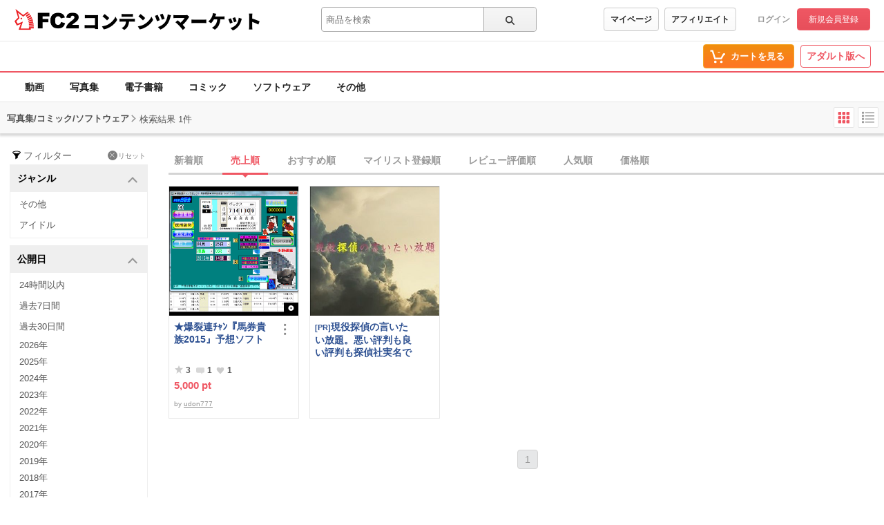

--- FILE ---
content_type: application/javascript
request_url: https://contents.fc2.com/contents_source/js/base.js?150108
body_size: 10725
content:
//urlパース
function parseUri(uri) {
    var reg = /^(?:([^:\/?#]+):)?(?:\/\/([^\/?#]*))?([^?#]*)(?:\?([^#]*))?(?:#(.*))?/;
    var m = uri.match(reg);
    if (m) {
	return {"scheme":m[1], "authority":m[2], "path":m[3], "query":m[4], "fragment":m[5]};
    } else {
	return null;
    }
}

//pc mobile判定
function getUaType(){
    var retVal = "PC";
    var ua = navigator.userAgent;
    if(ua.indexOf("Android") != -1){
        retVal = "android";
    }else if(ua.indexOf("iPhone") != -1 || ua.indexOf("iPod") != -1 || ua.indexOf("iPad") != -1){
        retVal = "iphone";
    }
    return retVal;
}

//cssプロパティの存在確認
function css_exists(css){
    var prop = [
        "-moz-"+css,
        "-webkit-"+css,
        "-o-"+css,
        "-ms-"+css,
        css
    ]
    var dom = $("<div>");
    for(var i=0; i<prop.length; i++){
        //ie7が-ms-transform で "none"を返してくるので対応
        if(typeof dom.css(prop[i]) === "string" && dom.css(prop[i]) != "none"){
            return true;
        }
    }
    return false;
}

//サイドナビゲーションバナー2件ランダム表示用
(function($){
    $(function(){
        $.fn.extend({
            randomdisplay : function(num) {
                return this.each(function() {
                    var chn = $(this).children().hide().length;
                    for(var i = 0; i < num && i < chn; i++) {
                        var r = parseInt(Math.random() * (chn - i)) + i;
                        var $target = $(this).children().eq(r);
                        var $target_link = $target.find('a');
                        $target.show().prependTo($(this));
                    }
                });
            }
        });
        $(function(){
            $("[randomdisplay]").each(function() {
                $(this).randomdisplay($(this).attr("randomdisplay"));
            });
        });
    });
})(jQuery);


//iPhone/android用サンプル動画用の記述ここから 一覧リストでのサンプル視聴ボタン用
//smartyから$ua_type == "iphone" or "android"の場合にtplから呼び出される
function setISmartPhoneMovieFunction(locale_texts){
    //サンプル視聴ボタンクリック時に呼ばれる関数
    //iphone用のmovieプレイヤーをサンプル試聴ボタンをおした時に出てくるcolorboxのフィールド上に挿入する
    //引数は挿入場所のjQueryオブジェクト
    var setSmartPhoneMoviePlayer = function(target){
        var iphone_movie = target;
        var iphone_path = iphone_movie.data("iphone_path");
        var thum_path = iphone_movie.data("thum_url");
        if( type == 'iPhone4' || type == 'iPhone3/3GS' || type == 'iPad2' || type == "android"){
            //iphone_movie.html('<video poster="'+thum_path+'" width="320" height="240"><source src="'+iphone_path+'"></video>');
            //colorboxが生成されて、iphone_movieのDOMがcolorbox上に移動するのを待ってから<video>タグを挿入する。
            //先に挿入してからDOMが移動するとipadで再生ができない状況があった為
            setTimeout(function(){
                iphone_movie.html('<video src="'+iphone_path+'" controls="controls" poster="'+thum_path+'" width="320" height="240"></video>');
            }, 1000);

        }else if( type == 'iPhone-before' ){
                iphone_movie.text(locale_texts['申し訳ございません。この機種は動画再生に対応していません。']);
        }
    };
    // iPhone4
    if(window.devicePixelRatio == 2 && navigator.userAgent.match(/iphone/i) != null){
            type="iPhone4";
    // iPhone 3G /3GS
    }else if(navigator.userAgent.match(/iphone/i) != null){
            type="iPhone3/3GS";
    // iPad / iPad2
    }else if(navigator.userAgent.match(/ipad/i) != null){
            type="iPad2";
    // iPod Touch 第4世代
    }else if(window.devicePixelRatio == 2 && navigator.userAgent.match(/ipod/i) != null){
            type="iPodTouch-4";
    // android
    }else if(navigator.userAgent.match(/Android/i) != null){
            type="android";
    // iPod Touch 第4世代以前
    }else{
            type="iPhone-before";
    }
    //サンプル試聴ボタンにクリックイベントを設定
    $(".sample_button").bind("click", function(){
        setSmartPhoneMoviePlayer($($(this).attr("href")).find(".iphone_movie"));
    });
}
//iPhone用サンプル動画用の記述ここまで


//ShowMoreButton
//サイドナビゲーション「動画ジャンル」等の「もっと見る」機能。jQuery依存
//引数１に、開閉要素のjQueryオブジェクト、引数２にボタンのjQueryオブジェクトを指定する
(function($, exports){
    var Controller = function($wrapper, $button, locale_texts){
        this.$button;//もっと見るボタン
        this.open_btn_chche;//クローズボタンにするときにthis.$buttonのhtmlを保存しておく
        this.$wrapper;//ボタンを押した時に開閉する要素のラッパー
        this.scroll_top_position = null;//ボタンおした時のscrollTopの位置。クローズ時に画面位置を戻す。
        this.locale_texts = locale_texts;
        this.init($wrapper, $button);
    };
    Controller.prototype = {
        //初期化
        init: function($wrapper, $button){
            //jQueryで渡されていなければ例外を出す
            if(!($wrapper instanceof jQuery && $button instanceof jQuery)){
                throw "ShowMoreButton init error"
            }
            //プロパティに代入
            this.$button = $button;
            this.$wrapper = $wrapper;
            //more部分を非表示にする
            this.$wrapper.hide();
            //buttonにイベントをセット
            this.$button.bind("click", $.proxy(this.clickAction, this));
        },
        //buttonをクリックした時の動作コントローラ
        clickAction: function(){
            try{
                if(this.$wrapper.is(":visible")){
                    //クローズ処理
                    this.$wrapper.slideUp("fast", $.proxy(function(){
                        this.chengeButton("open");
                    }, this));
                    $("body").animate({
                        "scrollTop": this.scroll_top_position
                    }, "fast");
                    this.scroll_top_position = null;
                }else{
                    //オープン処理
                    this.$wrapper.slideDown("fast", $.proxy(function(){
                        this.scroll_top_position = $(document).scrollTop();
                        this.chengeButton("close");
                    }, this));
                }
                /*
                this.$wrapper.slideToggle("fast", $.proxy(function(){
                    this.refreshButton();
                }, this));
                */
                return false;
            }catch(e){
                //エラーの場合にもページ遷移は無効化しておく
                console.log(e);
                return false;
            }
        },
        //buttonを変更する 引数　"open" or "close"
        chengeButton: function(mode){
            if(mode == "close"){
                this.open_btn_chche = this.$button.html();
                this.$button.html('<i class="minus_blue_icon"></i>'+this.locale_texts["閉じる"]);
                this.$button.addClass("close");
            }else if(mode == "open"){
                this.$button.html(this.open_btn_chche);
                this.$button.removeClass("close");
            }else{
                throw("ShowMoreButtonでエラー");
            }
        }
    };

    exports.ShowMoreButton = Controller;
})(jQuery, window);

(function($, exports){
    //ShowMoreButtonの[この販売者の人気商品]用ラッパー
    //windowサイズで切り替える（レスポンシブPCレイアウト用）
    var ShowMoreButton2 = function($wrapper, $button){
        this.show_more_button = new ShowMoreButton($wrapper, $button, locale_texts);
        this.current_mode = ""; // pc or sm
        this.init();
    };
    ShowMoreButton2.prototype = {
        init: function(){
            //現在のcurrent_modeを取得
            var width = $(window).width();
            if(width < 730){
                this.close();
                this.current_mode = "sm";
            }else{
                this.open();
                this.current_mode = "pc";
            }
            //windowサイズ監視
            var self = this;
            $(window).resize(function(){
                var width = $(window).width();
                switch(self.current_mode){
                    case "pc":
                        if(width < 730){
                            self.close();
                            self.current_mode = "sm";
                        }
                        break;
                    case "sm":
                        if(width >= 730){
                            self.open();
                            self.current_mode = "pc";
                        }
                        break;
                }
            });
        },
        //非表示にする
        close: function(){
            this.show_more_button.$wrapper.hide();
            this.show_more_button.$button.show();
        },
        //表示にする
        open: function(){
            this.show_more_button.$wrapper.show();
            this.show_more_button.$button.hide();
        }
    };

    exports.ShowMoreButton2 = ShowMoreButton2;

})(jQuery, window);

//BlockHeightAligner
//横並びのblock要素の高さを揃えて規則正しく並べるためのjs
//レスポンシブに対応させる
(function($, exports){
    //引数
    //$target_blocks 複数jQueryオブジェクトの型で揃えるblockを取得して指定する
    //brake_point_conf ブレイクポイント
    //基本３列でwindow幅６００px以上800px未満だと５列、800px以上だと高さ揃え機能をoffにする場合
    //{
    //  base: 3,
    //  600: 5,
    //  800: false
    //}
    //center_target = ".target" 内容物縦真ん中用設定。真ん中配置したい要素をcssセレクタなどjQueryが解釈できる形で。指定しなければなにもしない
    var BlockHeightAlignerController = function($target_blocks, brake_point_conf, center_target){
        this.block_collection = [];//block要素のコレクション
        this.line_num = null;//一列のblock数が入る
        this.exe_flag = false;//execute実行フラグ falseの場合実行しない
        this.brake_point_conf = {};
        this.center_target = center_target ? center_target : null;
        this.init($target_blocks, brake_point_conf);//初期化
    };
    BlockHeightAlignerController.prototype = {
        //初期化処理
        init: function($target_blocks, brake_point_conf){
            //jQuery型でなければ例外
            if(!($target_blocks instanceof $) && !brake_point_conf){
                throw "BlockHeightAlignerの初期化エラー";
            }
            this.brake_point_conf = brake_point_conf;
            //this.block_collection に配列で格納
            var self = this;
            $target_blocks.each(function(){
                self.block_collection.push($(this));
            });
            this.setLineNum();
            //高さそろえるメソッド実行
            this.execute();
            //window幅の変化を監視
            $(window).bind("resize", $.proxy(this.checkCont, this));
        },

        //高さ揃え実行
        execute: function(){
            if(!this.exe_flag){
                this.clear();
                return false;
            }
            //前回のexecute実行でつけたheightを除去する。
            this.clear();
            //this.block_collection をthis.line_numずつの配列に分割して配列でくくる
            var separate_ary = [];
            var count = Math.ceil(this.block_collection.length / this.line_num);
            for(var i=0; i<count; i++){
                var j = i * this.line_num;
                var p = this.block_collection.slice(j, j + this.line_num);
                separate_ary.push(p);
            }
            //分割した配列毎に高さを取得して一番大きいのに合わせる
            for(var i=0; i<separate_ary.length; i++){
                var max_height = 0;
                for(var j=0; j<separate_ary[i].length; j++){
                    var current_height = separate_ary[i][j].outerHeight();
                    if(max_height < current_height){
                        max_height = current_height;
                    }
                }
                for(var j=0; j<separate_ary[i].length; j++){
                    //高さをそろえる
                    separate_ary[i][j].attr("style", "min-height:" + max_height + "px");
                    //this.$center_targetが指定されていれば、内容物をタテ真ん中配置にする
                    if(this.center_target){
                        var target_height = separate_ary[i][j].find(this.center_target).height();
                        var defo_padding_top = parseInt(separate_ary[i][j].css("padding-top"));
                        separate_ary[i][j].css("padding-top", defo_padding_top + (max_height - target_height)/2);
                    }
                }
            }
        },

        //executeの効果をクリアする。
        clear: function(){
            for(var i=0; i<this.block_collection.length; i++){
                this.block_collection[i].attr("style", "min-height:auto;");
            }
        },

        //windowサイズが切り替わった時のコールバック処理のコントローラー
        checkCont: function(){
            this.setLineNum();
            this.execute();
        },

        //現在のwindowの幅を取得して一列のblock数を決める。
        setLineNum: function(){
            //基本指定
            if(this.brake_point_conf["base"] != false){
                this.line_num = this.brake_point_conf["base"];
                this.exe_flag = true;
            }else{
                this.line_num = null;
                this.exe_flag = false;
            }
            //window幅取得
            var window_width = this.getWindowWidth();
            //keyだけを取得
            var keys = _.keys(this.brake_point_conf);
            //baseを除去
            keys = _.without(keys, "base");
            //数字の大きい順に並べ替え
            keys = keys.sort(function(a,b){
                return b - a;
            });
            //this.line_numの設定
            for(var i=0; i<keys.length; i++){
                if(window_width >= keys[i]){
                    if(this.brake_point_conf[keys[i]] != false){//falseがセットされていれば、executeが実行されないようにする
                        this.line_num = this.brake_point_conf[keys[i]];
                        this.exe_flag = true;
                    }else{
                        this.line_num = null;
                        this.exe_flag = false;
                    }
                    break;//値がセットされればループをぬける
                }
            }
        },

        //ブラウザの幅取得
        getWindowWidth: function(){
            var ret_val = $(window).width();
            return ret_val;
        }
    };

    exports.BlockHeightAligner = BlockHeightAlignerController;
})(jQuery, window);

//displayByScrollButton
//一定スクロールすると右側から表示されるボタン
//引数１$buttonにはボタンをjQueryで指定
//引数2 event_listenerにはボタンをクリック・タップした時の処理を指定
(function($, exports){
    displayByScrollButtonController = function($button, event_listener){
        this.$button = null;//gototopボタンjQueryオブジェクト
        this.is_animation = false;//アニメーション中はtrue;
        this.display_mode = null;//hidden or visible
        this.event_listener = event_listener;
        this.init($button);
    };
    displayByScrollButtonController.prototype = {
        //初期化
        init: function($button){
            if(!($button instanceof $)){
                throw "jQueryオブジェクトで渡してください";
            }
            this.$button = $button;
            var $window = $(window);
            var $document = $(document);
            //ボタンにイベントリスナーをセット
            touchOrClickEventBind(this.$button, getUaType(), this.event_listener);
            //windowのスクロール距離を監視
            $window.scroll($.proxy(function(){
                var scroll_top = $window.scrollTop();
                var document_height = $document.height();
                var wihdow_height = $window.height();
                if(scroll_top >= 100 && (document_height - scroll_top - wihdow_height) >= 200){
                    this.show();
                }else{
                    this.hide();
                }
            }, this));
        },
        //ボタン表示
        show: function(){
            //アニメーション中か、すでにshowしていたら処理しない
            if(this.is_animation == true || this.display_mode == "visible"){
                return false;
            }
            this.is_animation = true;
            this.$button.animate({
                right: 0
            }, 200, $.proxy(function(){
                this.is_animation = false;
                this.display_mode = "visible";
            },this));
        },
        //ボタン非表示
        hide: function(){
            //アニメーション中か、すでにhideしていたら処理しない
            if(this.is_animation == true || this.display_mode == "hidden"){
                return false;
            }
            this.is_animation = false;
            this.$button.animate({
                right: "-40px"
            }, 200, $.proxy(function(){
                this.is_animation = false;
                this.display_mode = "hidden";
            },this));
        }
    };

    exports.displayByScrolleButton = displayByScrollButtonController;
})(jQuery, window);


//フォローボタン、メルマガボタン用スクリプト
(function($, exports, undefined){
	/*
	 * conf = {
	 *	$fields: //ボタンを配置する場所のラッパーjQueryクラス指定で複数要素または単数を取得したもの
     *	         //$fieldsの各要素にdata-follow_status と data-follow_user_idを入れておく。data-follow_statusがない場合はajaxで初期ステータスを取得する
	 *	is_logged_in: //ログインしているのかどうか　true or false;
	 * }
	 *
	 */
	var FollowAjaxCont = function(conf, locale_texts){
		this.url = "/follow.php";  //ajax用url
		this.collection = [];  //ButtonField インスタンスを配列で格納する
        this.locale_texts = locale_texts;
        this.lang_mode = ("lang_mode" in locale_texts && locale_texts["lang_mode"] != "ja") ? locale_texts["lang_mode"] : "ja";
		this.init(conf);
	};
	FollowAjaxCont.prototype = {
		init: function(conf){
            var no_follow_status_flag = false;//data-follow_statusがない場合にonになるフラグ
			//ログインしていないのであれば、非アクティブのフォローボタンを置いて、リンク先はログインページにする
			if(conf.is_logged_in != true){
				if(conf.$fields.length > 1){
					for(var i=0; i<conf.$fields.length; i++){
                        var $button = $('<a class="analyticsLinkClick_followButton button_3 to_follow_button" href="/lk/services/id/login"><i class="man_mini_icon_blue_star"></i>' + this.locale_texts["フォローする"] + '</a>');
						conf.$fields.eq(i).append($button);
					}
				}else{
                    var $button = $('<a class="analyticsLinkClick_followButton button_3 to_follow_button" href="/lk/services/id/login"><i class="man_mini_icon_blue_star"></i>' + this.locale_texts["フォローする"] + '</a>');
					conf.$fields.append($button);
				}
				return false;
			}

			//ButtonFieldインスタンス化
			if(conf.$fields.length > 1){
				for(var i=0; i<conf.$fields.length; i++){
					var button_field = new ButtonField(conf.$fields.eq(i), this.locale_texts);
                    //data-follow_statusが取得出来なければajaxで取得する
                    if(button_field.status === false){
                        no_follow_status_flag = true;
                        button_field.checkStatus(this.url);
                    }
					this.collection.push(button_field);
				}
			}else{
				var button_field = new ButtonField(conf.$fields, this.locale_texts);
                //data-follow_statusが取得出来なければajaxで取得する
                if(button_field.status === false){
                    no_follow_status_flag = true;
                    button_field.checkStatus(this.url);
                }
				this.collection.push(button_field);
			}
			//Buttonfieldのボタンにイベントをセット
			for(var i=0; i<conf.$fields.length; i++){
				(function(i, self){
					self.collection[i].$to_unfollow_button.bind("click", $.proxy(self.collection[i].unfollow, self.collection[i], self.url));
					self.collection[i].$to_follow_button.bind("click", $.proxy(self.collection[i].follow, self.collection[i], self.url));
					self.collection[i].$to_cancell_magazin_button.bind("click", $.proxy(self.collection[i].cancellMagazin, self.collection[i], self.url));
					self.collection[i].$to_join_mazazin_button.bind("click", $.proxy(self.collection[i].joinMagazin, self.collection[i], self.url));
				})(i, this);
			}
			//表示されている販売者のフォロー状態によって、ボタンの状態を更新する
            if(no_follow_status_flag){
                for(var i=0; i<this.collection.length; i++){
                    this.collection[i].refleshBtns();
                }
            }
      }
	};

	//ボタン配置用クラス
	var ButtonField = function($field, locale_texts){
		this.status = ($field.data("follow_status") != undefined) ? String($field.data("follow_status")) : false; //フォロー状態　1:follow + magazin  2:follow only  "false"（文字列）: どちらでもない データ自体がない場合はfalseが入る
        if(this.status !== false && this.status !== "false"){
            this.status = parseInt(this.status);
        }
		this.$field = $field; //ボタンを配置する場所のラッパー
		this.$to_follow_button;
		this.$to_unfollow_button;
		this.$to_join_mazazin_button;
		this.$to_cancell_magazin_button;
		this.seller_id = $field.data("follow_user_id");  //販売者のid
        this.locale_texts = locale_texts;
		this.init();
	};
	ButtonField.prototype = {
		init: function(){
			//ボタンDOMの生成
			this.$to_unfollow_button = $('<button class="analyticsClick_followButton button_6 to_unfollow_button"><i class="man_mini_icon_white_star"></i>'+this.locale_texts["フォロー中"]+'</button>');
			this.$to_follow_button = $('<button class="analyticsClick_followButton button_3 to_follow_button"><i class="man_mini_icon_blue_star"></i>'+this.locale_texts["フォローする"]+'</button>');
			this.$to_cancell_magazin_button = $('<button class="analyticsClick_followButton button_6 to_cancell_magazin_button"><i class="message2_white_icon"></i>'+this.locale_texts["購読中"]+'</button>');
			this.$to_join_mazazin_button = $('<button class="analyticsClick_followButton button_3 to_join_mazazin_button"><i class="message2_blue_icon"></i>'+this.locale_texts["購読する"]+'</button>');
            this.refleshBtns();
		},
		//フォローステータスを取得してthis.statusに格納する
		checkStatus: function(url){
			var self = this;
			$.ajax({
				type: 'GET',
				url: url,
				data: {
					mode: 'get_follow_type',
					to_follow: self.seller_id,
				},
				dataType: 'json',
				success: function(data){
                    if(typeof(data) != "undefined"){
                        if(data instanceof Object){
                            self.status = parseInt(data.type);
                        }else {
                            self.status = "false";
                        }
                    }else{
                        console.log(this.locale_texts['フォローデータが取得できませんでした']);
                    }
                    self.refleshBtns();
				},
				error: function(){
					//alert('通信エラーが発生しました');
				},
				beforeSend: function(XMLHttpRequest){//ieでの認証対応
					var userAgent = window.navigator.userAgent.toLowerCase();
					if(userAgent.indexOf('msie') != -1){
						XMLHttpRequest.setRequestHeader("Accept-Language", "{/literal}{$header_accept_lang}{literal}");
					}
				},
				complete: function(){
				}
			});
		},
		//ボタンリフレッシュ
		refleshBtns: function(){
			this.$field.children().detach();
			switch(this.status){
				case 1:
					//フォローかつメルマガ購読
					this.$field.append(this.$to_unfollow_button);
					this.$field.append(this.$to_cancell_magazin_button);
					break;
				case 2:
					//フォローのみ
					this.$field.append(this.$to_unfollow_button);
					this.$field.append(this.$to_join_mazazin_button);
					break;
				default:
					//どちらでもない
					this.$field.append(this.$to_follow_button);
					break;
			}
		},
		//フォロー解除
		unfollow: function(url){
			var self = this;
			$.ajax({
				type: 'GET',
				url: url,
				data: {
					mode: 'unfollow',
					to_follow: self.seller_id,
				},
				dataType: 'json',
				success: function(data){
					switch(data.result){
						case 'success':
							self.status = "false";
							self.refleshBtns();
							break;
						default:
							alert(self.locale_texts['アンフォローに失敗しました。']);
							break;
					}
				},
				error: function(){
					//alert('通信エラーが発生しました');
				},
				beforeSend: function(XMLHttpRequest){//ieでの認証対応
					var userAgent = window.navigator.userAgent.toLowerCase();
					if(userAgent.indexOf('msie') != -1){
						XMLHttpRequest.setRequestHeader("Accept-Language", "{/literal}{$header_accept_lang}{literal}");
					}
				},
				complete: function(){
				}
			});
		},
		//フォローする
		follow: function(url){
			var self = this;
			$.ajax({
				type: 'GET',
				url: url,
				data: {
					mode: 'add_magazine',
					to_follow: self.seller_id,
				},
				dataType: 'json',
				success: function(data){
					switch(data){
						case true:
							self.status = 1;
							self.refleshBtns();
							break;
						default:
							alert(self.locale_texts['フォローに失敗しました。']);
							break;
					}
				},
				error: function(){
					//alert('通信エラーが発生しました');
				},
				beforeSend: function(XMLHttpRequest){//ieでの認証対応
					var userAgent = window.navigator.userAgent.toLowerCase();
					if(userAgent.indexOf('msie') != -1){
						XMLHttpRequest.setRequestHeader("Accept-Language", "{/literal}{$header_accept_lang}{literal}");
					}
				},
				complete: function(){
				}
			});

		},
		//メルマガ解除する
		cancellMagazin: function(url){
			var self = this;
			$.ajax({
				type: 'GET',
				url: url,
				data: {
					mode: 'delete_magazine',
					to_follow: self.seller_id,
				},
				dataType: 'json',
				success: function(data){
					switch(data){
						case true:
							self.status = 2;
							self.refleshBtns();
							break;
						default:
							alert(self.locale_texts['メルマガ解除に失敗しました。']);
							break;
					}
				},
				error: function(){
					//alert('通信エラーが発生しました');
				},
				beforeSend: function(XMLHttpRequest){//ieでの認証対応
					var userAgent = window.navigator.userAgent.toLowerCase();
					if(userAgent.indexOf('msie') != -1){
						XMLHttpRequest.setRequestHeader("Accept-Language", "{/literal}{$header_accept_lang}{literal}");
					}
				},
				complete: function(){
				}
			});
		},
		//メルマガ登録する
		joinMagazin: function(url){
			var self = this;
			$.ajax({
				type: 'GET',
				url: url,
				data: {
					mode: 'add_magazine',
					to_follow: self.seller_id,
				},
				dataType: 'json',
				success: function(data){
					switch(data){
						case true:
							self.status = 1;
							self.refleshBtns();
							break;
						default:
							alert(self.locale_texts['メルマガ登録に失敗しました。']);
							break;
					}
				},
				error: function(){
					//alert('通信エラーが発生しました');
				},
				beforeSend: function(XMLHttpRequest){//ieでの認証対応
					var userAgent = window.navigator.userAgent.toLowerCase();
					if(userAgent.indexOf('msie') != -1){
						XMLHttpRequest.setRequestHeader("Accept-Language", "{/literal}{$header_accept_lang}{literal}");
					}
				},
				complete: function(){
				}
			});
		}
	};

	exports.FollowAjaxCont = FollowAjaxCont;
})(jQuery, window);



//高さをそろえる機能実装
$(window).load(function(){
    try{
        //高さを揃える
        //最近チェックした商品に対応
        var $target_blocks = $("#recent_check").find(".thum_img");
        var conf = {
            //基本(base)揃えない、600px以上で3列
            base: false,
            730: false
        };
        new BlockHeightAligner($target_blocks, conf);
    }catch(e){
        console.log(e);
    }
});


/*touchイベントをセットする。
 touchstartからtouchendの間に指がスライドしたらキャンセルする機能も付いている
 */
var touchEventBind = function($element, callback){
    var touchStartY = 0;
    var touchStartX = 0;
    $element.on({
        //現在値のカーソル位置を保存
        "touchstart": function(e){
            touchStartY = e.originalEvent.touches[0].pageY;
            touchStartX = e.originalEvent.touches[0].pageX;
        },
        "touchend": function(e){
            //移動距離を測って、一定以下ならなにもしない
            var distanceY = Math.abs(touchStartY - (e.originalEvent.changedTouches[0].pageY));
            var distanceX = Math.abs(touchStartX - (e.originalEvent.changedTouches[0].pageX));
            var distance = 0;
            if(distanceY > distanceX){
                distance = distanceY;
            }else{
                distance = distanceX;
            }
            if(distance > 5){
                return false;
            }
            return callback(e);//aタグの遷移をcallback内のreturn falseでキャンセルする為にreturnをしている
        }
    });
};

//デバイスでtouchイベント、clickイベントを使い分けてリスナーを登録する
//$element イベントリスナー要素
//callback イベントリスナーコールバック
//ua_type getUaType()で取得できる値（pc or iphone or android）
var touchOrClickEventBind = function($element, ua_type, callback){
    if("ontouchend" in window && (ua_type == "iphone" || ua_type == "android") ){
        touchEventBind($element, callback);
    }else {
        $element.on("click", function(e){
            return callback(e);//aタグの遷移をcallback内のreturn falseでキャンセルする為にreturnをしている
        });
    }
};


/***********スマホレイアウト、ポップアップメニュー***********/
/*
引数で渡した要素に対して、ポップアップメニュー機能を与える
引数：ポタンと対応するメニューのjQueryオブジェクトの組の配列 ポップアップメニューの高さが画面サイズを超えた時、スクロールさせるかどうかをheight_limitにboolで与える
example:
[
    {
        "button": $("#button1"),
        "popup": $("#menu1"),
        "scroll": true
    },
    {
        "button": $("#button2"),
        "popup": $("#menu2"),
        "scroll": false
    }
]
 */
(function($, exports, undefined){
    var now_open = null;//現在開いているボタンとメニューの組のオブジェクトが入る

    var smartDevicePopupMenu = function(conf){
        //引数の確認
        for(i=0; i<conf.length; i++){
            //ボタン要素のタップイベント（もしくはクリックイベント）に、toggleMenuを登録する
            touchOrClickEventBind(conf[i].button, getUaType(), (function(button, popup, scroll){
                //コールバック関数用の引数がクロージャの作用で常にconf[最後].buttonを参照してしまうので、即時関数の引数としてスコープをわけて防いでいる
                return function(e){
                    togglePopup(button, popup).then(function(){
                        //analyticsクリック計測用イベント
	                    '_gaq' in window && _gaq.push(['_trackEvent', 'mobile_header_menu_tap', 'tap', $(e.currentTarget).data("tag")]);
                        //window高さが狭い時の処理 conf.scrollの値で機能のオンオフが可能（閉じるときに解除する）
                        if(now_open != null && scroll == true){
                            //window高さを取得
                            var window_height = $(window).height();
                            //本来必要な高さ
                            var require_height = 44 + 6 + 8 + now_open.popup.height();
                            //使える高さ
                            var use_height = window_height - 50 - 8;
                            //規定より高さが少ない場合
                            if(window_height < require_height){
                                //メニューheightに値を指定
                                var inner = now_open.popup.children();
                                inner.height(use_height);
                                inner.css("overflow", "scroll");
                            }
                        }
                    });
                    return false;
                }
            })(conf[i].button, conf[i].popup, conf[i].scroll));

            //モバイルデバイスの場合、メニュー内のaタグにtouchイベントでhref属性へとページ遷移するようにする
            var ua_type = getUaType();
            if(ua_type == "android" || ua_type == "iphone"){
                var $a_elements = conf[i].popup.find("a");
                touchEventBind($a_elements, (function($a_elements){
                    //イベント発生時にはforループが回りきって$a_elementsの内容が一番最後に代入された物になるため、
                    //クロージャとしてあとでアクセスするために即時関数にして関数を返す形をとっている
                    return function(e){
                        //analyticsクリック計測用イベント
	                    '_gaq' in window && _gaq.push(['_trackEvent', 'mobile_header_menu_tap', 'tap', $(e.currentTarget).data("tag")]);
                        $a_elements.removeClass("touch");
                        $(e.currentTarget).addClass("touch");//touchで色を変える
                        //iphone safariの場合、上記のaddClassによる変更が描画されずに遷移するので、
                        // 一旦この関数を終わらせ、描画してから、setTimeoutにセットしたlocathon.hrefを実行するようにしている
                        setTimeout(function(){
                            location.href = e.currentTarget.href;
                        }, 0);
                        return false;
                    }
                })($a_elements));
                //クリックイベントは無効化しておく
                $a_elements.on("click", function(){
                    return false;
                });
            }

            //引数で渡したポップアップルメニュー関連要素でイベントバブリングをストップしておく（メニューをタップでポップアップが消えないように）
            touchOrClickEventBind(conf[i].popup, getUaType(), function(e){
                e.stopPropagation();
            });
            touchOrClickEventBind(conf[i].button, getUaType(), function(e){
                e.stopPropagation();
            });
        }
        //bodyのtouch_start or click イベントにnow_openがあればそれを閉じるように登録する
        touchOrClickEventBind($("body"), getUaType(), function(e){
            if(now_open != null && $(window).width() < 730){
                togglePopup(now_open.button, now_open.popup, "close");
            }
        });
        //windowサイズ変化イベントを監視し、730px未満から730px以上になったタイミングでnow_openのメニューを閉じるように登録する
        //730なった時点でcssでdisplay: none;に指定されるのが原因でうまく行かなかった。別にそのまま表示されてもいいのでこのままにしておく
/*        $(window).on("resize", function(e){
            var window_width = $(window).width();
            console.log(window_width);
            if(window_width >= 730){
                //開いているメニューがあるなら閉じる(toggleMenuを使う)
                if(now_open != null){
                    console.log("実行！");
                    togglePopup(now_open.button, now_open.popup, "close");
                }
            }
        });*/
    };


    //メニュー開閉処理
    //引数にボタン要素($button)とメニュー要素($menu)と、動作モード指定（action）を指定する
    //actionは "close" or "open"を指定する。指定しない場合、開いているかどうかを判断して動作する
    var togglePopup = function($button, $popup, action){
        //コールバック関数のネスト防止の為、jQuery.Deferredを使用する
        var d = new $.Deferred;
        //動作モードの設定
        var action_mode = null;
        //actionが指定されているか確認
        if(action == null){
            //指定されていない場合
            //現在開いているのか閉じているのか確認してモードを設定する
            if($popup.is(":visible")){
                action_mode = "close";
            }else{
                action_mode = "open";
            }
        }else{
            //指定されている場合
            action_mode = action;
        }

        switch(action_mode){
            case "open":
                //動作モード「開く」の場合
                //他に開いているメニューがあるか確認
                if(now_open != null){
                    //開いているメニューがある場合 開いているメニューを閉じる(togglePopupを使う)
                    togglePopup(now_open.button, now_open.popup, "close").then(function(){
                        //メニューを開く
                        execTogglePopup($popup, "slideDown", d);
                    });
                }else{
                    //メニューを開く
                    execTogglePopup($popup, "slideDown", d);
                }
                //ボタンをアクティブ表示にする
                $button.addClass("active");
                //現在開いているメニューとして登録する
                now_open = {
                    "button": $button,
                    "popup": $popup
                };

                break;
            case "close":
                //動作モード「閉じる」の場合
                //閉じる前にwindowサイズによって調整したポップアップのサイズ調整を解除する
                now_open.popup.children().height("auto");
                //メニューを閉じる
                execTogglePopup($popup, "slideUp", d);
                //ボタンを非アクティブにする
                $button.removeClass("active");
                //now_openを空にする
                now_open = null;
                break;
            default:
                throw "action value is incorrect";
                break;
        }

        return d.promise();
    };

    //要素をmethod("slideDown" or "slideUp")で開いたり閉じたりするコードを関数にまとめた※dはjjQuery,Deferredのオブジェクト
    var execTogglePopup = function($element, method, d){
        $element[method](100, function(){
            d.resolve();
        })
    };

    exports.smartDevicePopupMenu = smartDevicePopupMenu;
})(jQuery, window);
/***********スマホレイアウト、ポップアップメニューここまで***********/

//DOMready
$(function(){

    //もっと見るボタン
    try{
        new ShowMoreButton($(".popular_video_genre").find(".more"), $(".popular_video_genre").find(".more_bottun"), locale_texts);
        new ShowMoreButton($(".popular_image_genre").find(".more"), $(".popular_image_genre").find(".more_bottun"), locale_texts);
        new ShowMoreButton($(".popular_tag").find(".more"), $(".popular_tag").find(".more_bottun"), locale_texts);
    }catch(e){
        console.log(e);
    }

    //スマホレイアウトメニューのポップアップメニュー
    var conf = [
        {
            "button": $("#my_menu_button"),
            "popup": $("#my_menu_popup"),
            "scroll": true
        },
        {
            "button": $("#search_menu_button"),
            "popup": $("#search_menu_popup"),
            "scroll": true
        },
        {
            "button": $("#digital_category_menu_button"),
            "popup": $("#digital_category_menu_popup"),
            "scroll": false
        },
        {
            "button": $("#dojin_category_menu_button"),
            "popup": $("#dojin_category_menu_popup"),
            "scroll": false
        },
    ];
    smartDevicePopupMenu(conf);

    //トップへ戻るボタン
    try{
        new displayByScrolleButton($("#goto_top_fixed"), function(){
            $("html, body").animate({
                scrollTop: 0
            }, 500);
        });
    }catch(e){
        console.log(e);
    }

    //フッターのpagetopボタンの処理
    $("#goto_top").bind("click", function(){
        $("html, body").animate({
            scrollTop: 0
        }, 500);
        /*$(window).scrollTop(0);*/
        /*
         $(window).animate({
         scrollTop: 0
         }, 1000);*/
    });
});
